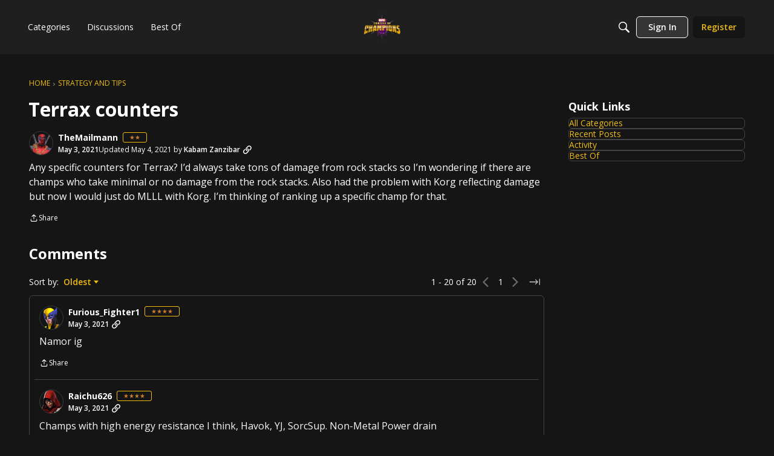

--- FILE ---
content_type: application/x-javascript
request_url: https://forums.playcontestofchampions.com/dist/v2/layouts/chunks/addons/knowledge/OtherLanguagesPlaceHolder.DUHmzxvt.min.js
body_size: -57
content:
import{j as e}from"../../../vendor/vendor/react-core.BgLhaSja.min.js";import{aX as n,dZ as r,ch as l,bq as a,bj as o,t as c,a2 as t,au as h}from"../../../entries/layouts.CwOBmJST.min.js";function u(){const i=n("articleOtherLanguages"),s=r(l().mediaQueries);return e.jsxs("div",{className:a("otherLanguages","panelList",s.root),children:[e.jsx(o,{children:c("Loading")}),e.jsx(t,{height:20,width:"75%",className:a("panelList-title",s.title),id:i}),e.jsx(h,{height:10}),e.jsx(t,{height:14,width:"50%"})]})}export{u as O};
